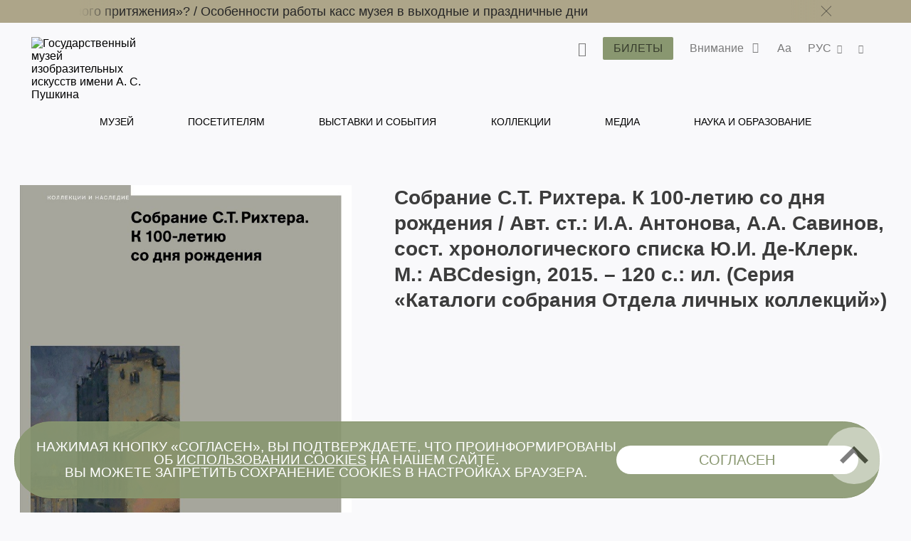

--- FILE ---
content_type: text/html; charset=utf-8
request_url: https://www.pushkinmuseum.art/data/publications/2015/sobranie_s.t._rihtera._k_100-letiyu_so_dnya_rozhdeniya/index.php?lang=ru
body_size: 14745
content:
<!DOCTYPE html>
<html lang="ru">

<head>
  <meta charset="utf-8">
  <meta http-equiv="X-UA-Compatible" content="IE=edge">
  <meta name="viewport" content="width=device-width, initial-scale=1">
  <title>Собрание С.Т. Рихтера. К 100-летию со дня рождения</title>

  <meta name="keywords"
    content="" />
  <meta name="description"
    content="" />
     
  <link rel='stylesheet' href='/css/libs.css'>
  <link rel='stylesheet' href='/css/style2024.css'>

  <link rel="apple-touch-icon" sizes="180x180" href="/apple-touch-icon.png">
  <link rel="icon" type="image/png" sizes="32x32" href="/favicon-32x32.png">
  <link rel="icon" type="image/png" sizes="16x16" href="/favicon-16x16.png">
  <link rel="manifest" href="/site.webmanifest">
  <link rel="mask-icon" href="/safari-pinned-tab.svg" color="#5bbad5">
  <meta name="msapplication-TileColor" content="#da532c">
  <meta name="theme-color" content="#ffffff">
</head>

<body class="bg-primary">
  
  <style>
     .main-navigation__inner li a:hover {
         color: #899770 !important;
     }
</style>
<header class="header header--inner">

<!-- Top.Mail.Ru counter -->
<script type="text/javascript">
var _tmr = window._tmr || (window._tmr = []);
_tmr.push({id: "3417201", type: "pageView", start: (new Date()).getTime()});
(function (d, w, id) {
  if (d.getElementById(id)) return;
  var ts = d.createElement("script"); ts.type = "text/javascript"; ts.async = true; ts.id = id;
  ts.src = "https://top-fwz1.mail.ru/js/code.js";
  var f = function () {var s = d.getElementsByTagName("script")[0]; s.parentNode.insertBefore(ts, s);};
  if (w.opera == "[object Opera]") { d.addEventListener("DOMContentLoaded", f, false); } else { f(); }
})(document, window, "tmr-code");
</script>
<noscript><div><img src="https://top-fwz1.mail.ru/counter?id=3417201;js=na" style="position:absolute;left:-9999px;" alt="Top.Mail.Ru" /></div></noscript>
<!-- /Top.Mail.Ru counter -->
     
     
             <div class="header__notifications" style="background-color: #ADA589;">
            <div class="wrapper section--limited">
                <div class="header__notifications__inner js-marquee-wrap">
                    <div class="color-black js-marquee">
                    	<a class="" href="/news/archive/2025/12/chagall/index.php?lang=ru" title="">Как попасть на выставку «Марк Шагал. Радость земного притяжения»?   /   </a><a class="" href="/news/archive/2025/11/kassi_olk/index.php?lang=ru" title="">Особенности работы касс музея в выходные и праздничные дни</a>                    </div>
                    <div class="header__notifications-close-wrap">
                        <span class="header__notifications-close close close--black js-notifs-close"></span>
                    </div>
                </div>
            </div>
        </div>
        <div class="wrapper  section--limited bg-primary">
        <div class="header__controls">
        
            <div class="logo logo--inner">
                <a class="" href="/index.php?lang=ru" title="Государственный музей изобразительных искусств имени А. С. Пушкина">
                    <picture>
                        <source media="(max-width: 1023px)" srcset="/images/svg/logoPM-text_sign.svg">
                        <img src="/images/svg/logoPM-text_sign.svg" alt="Государственный музей изобразительных искусств имени А. С. Пушкина">
                    </picture>
                </a>
            </div>
            
            <div class="main-controls">
            
                <div class="main-controls-section search-wrap js-call-control">
                    <button class="main-controls__button color-black js-call-search" title="Поиск">
                        <span class="icon icon-search"><span class="icon-text">поиск</span></span>
                    </button>
                    <div class="main-controls-section-block search-block bg-primary">
                        <form class="form-search" action="/php/search.php?lang=ru">
                            <input type="text" name="needle">
                            <button type="submit"><span class="icon icon-search"><span class="icon-text">найти</span></span></button>
                        </form>
                    </div>
                </div>
                
                <div class="main-controls-section">
                    <a href="/tickets/index.php?lang=ru" class="btn main-controls__button bg-violet-blue" style="color: #000;" title="">
                        <span class="button-text">Билеты</span>
                    </a>
                </div>
                
                                <div class="main-controls-section notifications-wrap js-call-control">
                    <button class="main-controls__button color-black" title="">
                        <span class="button-text">Внимание</span>
                        <span class="notifications-badge icon icon-status-ok"></span>
                    </button>
                    <div class="main-controls-section-block notifications-block bg-white">
                        <ul>
                            <li>
                   <a class="notifications-block__link" href="/news/archive/2025/12/chagall/index.php?lang=ru" title="Как попасть на выставку «Марк Шагал. Радость земного притяжения»?">
                       <span>Как попасть на выставку «Марк Шагал. Радость земного притяжения»?</span>
                   </a>
               </li>
               <li>
                   <a class="notifications-block__link" href="/news/archive/2025/11/kassi_olk/index.php?lang=ru" title="Особенности работы касс музея в выходные и праздничные дни">
                       <span>Особенности работы касс музея в выходные и праздничные дни</span>
                   </a>
               </li>
                                       </ul> 
                    </div>   
                </div>
                                
                <div class="main-controls-section settings-wrap js-call-control">
                    <button class="main-controls__button color-black" title="Настройки отображения сайта">
                        <span class="button-text">Aa</span>
                    </button>
                    <div class="main-controls-section-block settings-block bg-white">
                        <div class="settings-block__head color-black">Версии сайта</div>
                        <ul class="settings-block__primary">
                            <li><button class="active js-normal-version">Обычная версия</button></li>
                            <li><button class="js-contrast-version">Контрастная версия</button></li>
                        </ul>
                        <div class="settings-block__secondary">
                            <span>Крупный шрифт • контрастные цвета • скрыть картинки</span>
                        </div>
                    </div>
                </div>
                
                <div class="main-controls-section language-wrap js-call-control">
                    <button class="main-controls__button color-black" title="Выбор языка">
                        <span class="button-text">
                             РУС                        </span>
                        <span class="icon icon-arrow-down"></span>
                    </button>
                    <div class="main-controls-section-block language-block bg-white">
                        <ul class="color-warm-grey-two" id="ch_lang">
                                                    <li>
                                <a class="" href="?lang=ru" title="Русский">
                                    <span>РУС</span>
                                </a>
                            </li>
                                                    <li>
                                <a class="" href="?lang=en" title="Английский">
                                    <span>ENG</span>
                                </a>
                            </li>
                                                    <li>
                                <a class="" href="?lang=it" title="итальянский">
                                    <span>ITA</span>
                                </a>
                            </li>
                                                    <li>
                                <a class="" href="?lang=de" title="немецкий">
                                    <span>GER</span>
                                </a>
                            </li>
                                                    <li>
                                <a class="" href="?lang=fr" title="французский">
                                    <span>FRA</span>
                                </a>
                            </li>
                                                    <li>
                                <a class="" href="?lang=es" title="испанский">
                                    <span>ESP</span>
                                </a>
                            </li>
                                                    <li>
                                <a class="" href="?lang=zh" title="китайский">
                                    <span>中文</span>
                                </a>
                            </li>
                                                    <li>
                                <a class="" href="?lang=ja" title="японский">
                                    <span>日本</span>
                                </a>
                            </li>
                                                </ul>
                    </div>
                </div>
                 
                <div class="main-controls-section share-wrap js-call-control">
                     <button class="main-controls__button color-black" title="Поделиться в соц сетях">
                         <span class="icon icon-share"><span class="icon-text">поделиться</span></span>
                     </button>
                     <div class="main-controls-section-block share-block bg-white">
                          
                          <div class="settings-block__head color-black">Поделиться</div>
                          <ul class="color-warm-grey-two">
                                    <script src="//yastatic.net/es5-shims/0.0.2/es5-shims.min.js"></script>
     <script src="//yastatic.net/share2/share.js"></script>
<div class="ya-share2" data-services="vkontakte,telegram"></div>


                              </ul>
                          
                          <div class="settings-block__head settings-block__head--social color-black">Музей в соцсетях</div>
                          <ul class="social-buttons social-buttons--menu">
                               
                         <li>
          <a href="https://ok.ru/theartsmuseum" class="" title="" target="_blank">
          <span class="icon icon-ok">
               
                      
                 
          </span>
          <span class="icon-text">OK</span>
          </a>
     </li>
               <li>
          <a href="https://vk.com/club23141780" class="" title="" target="_blank">
          <span class="icon icon-vk">
               
                         <svg width="25" height="25" viewBox="0 0 25 25" fill="none" xmlns="http://www.w3.org/2000/svg">
                    <path d="M0 12C0 6.34315 0 3.51472 1.75736 1.75736C3.51472 0 6.34315 0 12 0L13 0C18.6569 0 21.4853 0 23.2426 1.75736C25 3.51472 25 6.34315 25 12V13C25 18.6569 25 21.4853 23.2426 23.2426C21.4853 25 18.6569 25 13 25H12C6.34315 25 3.51472 25 1.75736 23.2426C0 21.4853 0 18.6569 0 13L0 12Z" fill="black"/>
                    <path d="M13.3021 18.0105C7.60417 18.0105 4.3542 14.1042 4.21879 7.60425H7.07294C7.16669 12.3751 9.27082 14.3959 10.9375 14.8126V7.60425H13.6251V11.7188C15.2709 11.5417 16.9999 9.66675 17.5832 7.60425H20.2708C19.8229 10.1459 17.9479 12.0209 16.6145 12.7917C17.9479 13.4167 20.0834 15.0522 20.8959 18.0105H17.9375C17.302 16.0313 15.7188 14.5001 13.6251 14.2917L13.6251 18.0105H13.3021Z" fill="white"/>
               </svg>
                      
                 
          </span>
          <span class="icon-text">VKontakte</span>
          </a>
     </li>
               <li>
          <a href="https://www.tripadvisor.ru/Attraction_Review-g298484-d300242-Reviews-Pushkin_State_Museum_of_Fine_Arts-Moscow_Central_Russia.html" class="" title="" target="_blank">
          <span class="icon icon-ta">
               
                      
                 
          </span>
          <span class="icon-text">TripAdviser</span>
          </a>
     </li>
               <li>
          <a href="https://t.me/theartsmuseum" class="" title="" target="_blank">
          <span class="icon icon-tg">
               
                      
                 
          </span>
          <span class="icon-text">Telegram</span>
          </a>
     </li>
               <li>
          <a href="https://zen.yandex.ru/theartsmuseum" class="" title="" target="_blank">
          <span class="icon icon-zen">
               
                                   <svg width="48px" height="48px" viewBox="0 0 48 48" version="1.1" xmlns="http://www.w3.org/2000/svg" xmlns:xlink="http://www.w3.org/1999/xlink">
                    <g id="Page-1" stroke="none" stroke-width="1" fill="none" fill-rule="evenodd">
                         <g id="zen-icon">
                              <path d="M23.7354,0 C13.8428,0.000940338 6.98806,0.0338522 3.46947,3.46985 C0.0336545,6.98765 0.000735498,14.1643 0.000735498,23.7351 C10.628,23.4144 15.4878,23.1483 19.3638,19.3634 C23.1485,15.4874 23.4147,10.6277 23.7354,0 Z M3.46886,44.5305 C0.0330411,41.0127 0.00012207,33.8361 0.00012207,24.2653 C10.6274,24.586 15.4872,24.8521 19.3632,28.637 C23.1479,32.513 23.4141,37.3727 23.7348,47.9995 C13.8422,47.9995 6.98745,47.9675 3.46886,44.5305 Z M24.2653,47.9995 C24.586,37.3727 24.8522,32.513 28.637,28.637 C32.5129,24.8521 37.3727,24.586 48,24.2653 C47.999,33.8361 47.9661,41.0127 44.5303,44.5305 C41.0117,47.9675 34.158,47.9995 24.2653,47.9995 Z M24.2653,0 C24.586,10.6277 24.8522,15.4874 28.637,19.3634 C32.5129,23.1483 37.3727,23.4144 48,23.7351 C47.999,14.1643 47.9661,6.98765 44.5303,3.46985 C41.0117,0.0338522 34.158,0.000940338 24.2653,0 Z" id="Shape" fill="currentColor"></path>
                              <path d="M47.9999,24.2655 L47.9999,24.0003 L47.9999,23.736 C37.3726,23.4144 32.5128,23.1493 28.6368,19.3635 C24.8521,15.4883 24.5859,10.6287 24.2652,0.000976562 L23.9999,0.000976562 L23.7347,0.000976562 C23.414,10.6287 23.1478,15.4883 19.363,19.3635 C15.487,23.1493 10.6272,23.4144 0,23.736 L0,24.0003 L0,24.2655 C10.6272,24.587 15.487,24.8522 19.363,28.6371 C23.1478,32.5132 23.414,37.3728 23.7347,48.0005 L23.9999,48.0005 L24.2652,48.0005 C24.5859,37.3728 24.8521,32.5132 28.6368,28.6371 C32.5128,24.8522 37.3726,24.587 47.9999,24.2655 Z" id="Path"></path>
                         </g>
                    </g>
               </svg>
            
                 
          </span>
          <span class="icon-text">Яндекс Цзен</span>
          </a>
     </li>
               <li>
          <a href="https://rutube.ru/channel/25618709/" class="" title="" target="_blank">
          <span class="icon icon-rt">
               
                      
                         <svg width="48px" height="48px" viewBox="0 0 48 48" version="1.1" xmlns="http://www.w3.org/2000/svg" xmlns:xlink="http://www.w3.org/1999/xlink">
                    <g id="Page-1" stroke="none" stroke-width="1" fill="none" fill-rule="evenodd">
                         <g id="rutube-logo-color">
                              <circle id="Oval" fill="currentColor" cx="24" cy="24" r="24"></circle>
                              <path d="M22.1472,21.336 L22.1472,18.8364 L19.812,19.1628 L19.812,21.3348 L18.942,21.3348 L18.942,23.3676 L19.812,23.3676 L19.812,28.908 L22.1256,28.908 L22.1256,23.3676 L23.7984,23.3676 L23.7984,21.336 L22.1472,21.336 L22.1472,21.336 Z M9.5232,24.9324 C10.2509975,24.385971 10.6776918,23.527688 10.674,22.6176 L10.674,22.194 C10.6720487,21.3851449 10.340944,20.6119282 9.75690193,20.0523344 C9.17285986,19.4927406 8.38619952,19.1949824 7.578,19.2276 L2.688,19.164 L2.688,28.7688 L5.0028,28.7688 L5.0028,25.5084 L7.3704,25.5084 L8.946,28.8336 L11.6304,28.8336 L9.522,24.9336 L9.5232,24.9324 Z M8.316,22.4976 C8.31948668,22.8142931 8.18455165,23.1167291 7.94654454,23.3256772 C7.70853742,23.5346253 7.3911756,23.6292639 7.0776,23.5848 L5.0016,23.5848 L5.0016,21.2592 L7.0776,21.2592 C7.3982645,21.2414604 7.71218983,21.3559052 7.94620117,21.5758577 C8.18021251,21.7958102 8.31386328,22.1020523 8.316,22.4232 L8.316,22.4976 L8.316,22.4976 Z M35.49,21.2496 L34.2624,21.2496 L34.2624,18.804 L32.0016,19.0968 L32.0016,28.8768 L35.49,28.8768 C36.3044417,28.8912635 37.0906605,28.5784843 37.6725948,28.0085045 C38.2545291,27.4385246 38.5835578,26.6589665 38.586,25.8444 L38.586,24.3564 C38.586,22.6445744 37.2018129,21.2550094 35.49,21.2484 L35.49,21.2496 Z M36.3696,25.5936 C36.3984361,25.9187681 36.2794706,26.2396589 36.0456347,26.4674452 C35.8117989,26.6952316 35.4879008,26.8057473 35.1636,26.7684 L34.2732,26.7684 L34.2732,23.3244 L35.1636,23.3244 C35.4836354,23.288083 35.8032804,23.3956989 36.0361866,23.6181765 C36.2690929,23.8406541 36.3912285,24.1550376 36.3696,24.4764 L36.3696,25.5948 L36.3696,25.5936 Z M28.764,21.336 L28.764,25.68 C28.764,26.4084 28.5036,26.886 27.7752,26.886 C27.0588,26.886 26.7864,26.4084 26.7864,25.68 L26.7864,21.336 L24.4824,21.336 L24.4824,25.8768 C24.3771133,26.7097233 24.6597211,27.544916 25.2491451,28.1427671 C25.8385691,28.7406181 26.6696661,29.0350528 27.504,28.9416 L27.9384,28.9416 C28.7919207,29.0626064 29.6527596,28.776077 30.263503,28.1676917 C30.8742463,27.5593065 31.1641037,26.6995824 31.0464,25.8456 L31.0464,21.336 L28.764,21.336 Z M15.912,21.336 L15.912,25.68 C15.912,26.4084 15.6504,26.886 14.922,26.886 C14.2056,26.886 13.944,26.4084 13.944,25.68 L13.944,21.336 L11.6304,21.336 L11.6304,25.8768 C11.525185,26.7094915 11.807643,27.5444458 12.3967805,28.1422437 C12.985918,28.7400416 13.8166619,29.0346532 14.6508,28.9416 L15.096,28.9416 C15.9485001,29.062583 16.8082586,28.7755559 17.4171072,28.1667072 C18.0259559,27.5578586 18.312983,26.6981001 18.192,25.8456 L18.192,21.336 L15.912,21.336 L15.912,21.336 Z M44.3664,26.2896 C43.8984,26.802 43.2216,27.0696 42.5304,27.018 C41.802,26.964 41.3676,26.5944 41.3676,25.866 L41.3676,25.6164 L45.888,25.6164 L45.888,24.324 C45.8979497,23.4672185 45.5537466,22.6443375 44.9367287,22.0498104 C44.3197109,21.4552833 43.4846219,21.1418582 42.6288,21.1836 C41.7819378,21.1258625 40.9492715,21.4233221 40.3306805,22.0045746 C39.7120895,22.585827 39.3634311,23.3983864 39.3684,24.2472 L39.3684,25.812 C39.3614267,26.6671335 39.7071059,27.4873584 40.3240452,28.0795475 C40.9409845,28.6717365 41.7746681,28.9835611 42.6288,28.9416 C43.9178054,28.9582306 45.134039,28.3456358 45.888,27.3 L44.3664,26.2896 L44.3664,26.2896 Z M41.3676,23.8896 C41.3524492,23.5919269 41.4603088,23.3011105 41.6659003,23.0853075 C41.8714917,22.8695045 42.1567425,22.7476853 42.4548,22.7484 L42.5196,22.7484 C42.8378763,22.7155273 43.1544518,22.8246837 43.3848294,23.0467345 C43.6152071,23.2687852 43.7359388,23.5811296 43.7148,23.9004 L43.7148,23.9544 L41.3676,23.9544 L41.3676,23.8884 L41.3676,23.8896 Z" id="Shape" fill="#000000" fill-rule="nonzero"></path>
                         </g>
                    </g>
               </svg>
                 
          </span>
          <span class="icon-text">RuTube</span>
          </a>
     </li>
                                                                            </ul>
                    </div>
                </div>
                 
                
                <div class="main-menu-burger js-burger">
                    <span class="burger"></span>
                     
                    <span class="notifications-badge bg-violet-blue color-pale-grey">2</span>
                     
                </div>
                
            </div>  
                  
        </div><!--header_controls-->
         
     </div>
     
         
    <div class="header__menu">
    	<div class="wrapper bg-primary">
             <nav class="main-navigation greyish-brown" role="navigation">
                  <ul class="main-navigation__inner">
                                               	<li><a class="hover js-main-menu-hover "
                        								data-dropdown="dropdown-1"
                                                        href="/museum/index.php?lang=ru" title="Музей">
                                 	Музей                                 </a>
                       		</li>
                                               	<li><a class="hover js-main-menu-hover "
                        								data-dropdown="dropdown-2"
                                                        href="/visitors/index.php?lang=ru" title="Посетителям">
                                 	Посетителям                                 </a>
                       		</li>
                                               	<li><a class="hover js-main-menu-hover "
                                                        href="/events/index.php?lang=ru" title="Выставки и события">
                                 	Выставки и события                                 </a>
                       		</li>
                                               	<li><a class="hover js-main-menu-hover "
                        								data-dropdown="dropdown-3"
                                                        href="/exposition_collection/index.php?lang=ru" title="Коллекции">
                                 	Коллекции                                 </a>
                       		</li>
                                               	<li><a class="hover js-main-menu-hover "
                        								data-dropdown="dropdown-4"
                                                        href="/media/index.php?lang=ru" title="Медиа">
                                 	Медиа                                 </a>
                       		</li>
                                               	<li><a class="hover js-main-menu-hover "
                        								data-dropdown="dropdown-5"
                                                        href="/education/index.php?lang=ru" title="Наука и образование">
                                 	Наука и образование                                 </a>
                       		</li>
                                         </ul>
             </nav>
         </div> 
     </div>
      
      <div class="main-menu-under">
      <ul id="dropdown-1" class="dropdown js-dropdown"><li class="hover--inner"><a href="/museum/history/about_museum/index.php?lang=ru" title=""><span>История музея</span></a><ul class="dropdown--inner dropdown--first">
                     <li class="hover--inner"><a href="/museum/history/about_collection/index.php?lang=ru" title=""><span>История коллекций</span></a></li>
                <li class="hover--inner"><a href="https://pushkinmuseum.art/media/tsvetaev/index.php" title="" target="_blank"><span>Цветаевская коллекция</span></a></li>
                <li class="hover--inner"><a href="https://antonova.pushkinmuseum.art/" title="" target="_blank"><span>Сайт Ирины Антоновой</span></a></li>
                <li class="hover--inner"><a href="https://pushkinmuseum.art/site/exhibitions/exhibitions_year.php?lang=ru&year=%D0%B3%D0%BE%D0%B4%D1%8B" title="" target="_blank"><span>Архив выставок</span></a></li>
                
                     </ul>
                     </li>
                <li class="hover--inner"><a href="/museum/buildings/index.php?lang=ru" title=""><span>Здания</span></a><ul class="dropdown--inner dropdown--first">
                     <li class="hover--inner"><a href="/museum/buildings/main/index.php?lang=ru" title=""><span>Главное здание</span></a></li>
                <li class="hover--inner"><a href="/museum/buildings/gallery/index.php?lang=ru" title=""><span>Галерея искусства стран Европы <br>и Америки</span></a></li>
                <li class="hover--inner"><a href="/museum/buildings/richter/index.php?lang=ru" title=""><span>Мемориальная квартира Святослава Рихтера</span></a></li>
                <li class="hover--inner"><a href="/museum/buildings/museyon/index.php?lang=ru" title=""><span>Мусейон </span></a></li>
                <li class="hover--inner"><a href="/museum/buildings/cvetaev/index.php?lang=ru" title=""><span>Учебный музей (РГГУ)</span></a></li>
                <li class="hover--inner"><a href="/museum/buildings/tarusa/index.php?lang=ru" title=""><span>Мастерская Эдуарда Штейнберга</span></a></li>
                
                     </ul>
                     </li>
                <li class="hover--inner"><a href="/museum/quarter/index.php?lang=ru" title=""><span>Музейный квартал</span></a></li>
                <li class="hover--inner"><a href="/museum/structure/departments/index.php?lang=ru" title=""><span>Отделы</span></a></li>
                <li class="hover--inner"><a href="/museum/branches/index.php?lang=ru" title=""><span>Филиалы</span></a><ul class="dropdown--inner dropdown--first">
                     <li class="hover--inner"><a href="/museum/branches/n_novgorod/index.php?lang=ru" title=""><span>Нижний Новгород</span></a></li>
                <li class="hover--inner"><a href="/museum/branches/tomsk/index.php?lang=ru" title=""><span>Томск</span></a></li>
                
                     </ul>
                     </li>
                <li class="hover--inner"><a href="/museum/structure/adminisration/index.php?lang=ru" title=""><span>Руководство</span></a></li>
                <li class="hover--inner"><a href="/museum/support_us/index.php?lang=ru" title=""><span>Поддержи музей</span></a><ul class="dropdown--inner dropdown--first">
                     <li class="hover--inner"><a href="/museum/support_us/board/index.php?lang=ru" title=""><span>Попечительский совет</span></a></li>
                <li class="hover--inner"><a href="/museum/support_us/sponsors/index.php?lang=ru" title=""><span>Спонсоры и партнеры</span></a></li>
                <li class="hover--inner"><a href="/museum/support_us/maecenases/index.php?lang=ru" title=""><span>Меценаты и патроны</span></a></li>
                <li class="hover--inner"><a href="/museum/support_us/friends/index.php?lang=ru" title=""><span>Друзья Пушкинского</span></a></li>
                <li class="hover--inner"><a href="/museum/support_us/development_fund/index.php?lang=ru" title=""><span>Фонд Пушкинского</span></a></li>
                <li class="hover--inner"><a href="/museum/support_us/events/index.php?lang=ru" title=""><span>Мероприятия</span></a></li>
                <li class="hover--inner"><a href="/museum/support_us/donate_online_1/index.php?lang=ru" title=""><span>Online пожертвование</span></a></li>
                <li class="hover--inner"><a href="/museum/support_us/volunteers/index.php?lang=ru" title=""><span>Волонтёры Пушкинского</span></a></li>
                
                     </ul>
                     </li>
                <li class="hover--inner"><a href="/museum/documents/index.php?lang=ru" title=""><span>Документы</span></a></li>
                <li class="hover--inner"><a href="/museum/activity/index.php?lang=ru" title=""><span>Деятельность</span></a><ul class="dropdown--inner dropdown--first">
                     <li class="hover--inner"><a href="/museum/activity/scientific/index.php?lang=ru" title=""><span>Научная и просветительская</span></a></li>
                <li class="hover--inner"><a href="/museum/activity/publishing/index.php?lang=ru" title=""><span>Издательская</span></a></li>
                <li class="hover--inner"><a href="/museum/activity/exhibition/index.php?lang=ru" title=""><span>Выставочная</span></a></li>
                <li class="hover--inner"><a href="/museum/activity/archaeological/index.php?lang=ru" title=""><span>Археологическая</span></a></li>
                <li class="hover--inner"><a href="/museum/activity/musical/index.php?lang=ru" title=""><span>Музыкальная</span></a></li>
                <li class="hover--inner"><a href="/museum/activity/pushkinsky21/index.php?lang=ru" title=""><span>Пушкинский XXI</span></a></li>
                <li class="hover--inner"><a href="/museum/activity/it/index.php?lang=ru" title=""><span>ИТ-развитие и инновации</span></a></li>
                <li class="hover--inner"><a href="/museum/activity/inclusion/index.php?lang=ru" title=""><span>Социальная инклюзия</span></a></li>
                
                     </ul>
                     </li>
                <li class="hover--inner"><a href="/museum/info/index.php?lang=ru" title=""><span>Общая информация</span></a><ul class="dropdown--inner dropdown--first">
                     <li class="hover--inner"><a href="/museum/info/press/index.php?lang=ru" title=""><span>Пресс-центр  </span></a></li>
                <li class="hover--inner"><a href="/about_website/index.php?lang=ru" title=""><span>О проекте</span></a></li>
                
                     </ul>
                     </li>
                <li class="hover--inner"><a href="/museum/info/contacts/index.php?lang=ru" title=""><span>Контакты </span></a></li>
                <li class="hover--inner"><a href="/museum/info/vacancy/index.php?lang=ru" title=""><span>Вакансии</span></a></li>
                <li class="hover--inner"><a href="/usage_policy/index.php?lang=ru" title=""><span>Использование материалов<br>и изображений сайта</span></a></li>
                </ul>
                 <ul id="dropdown-2" class="dropdown js-dropdown"><li class="hover--inner"><a href="/visitors/index.php?lang=ru" title=""><span>Cпланировать визит</span></a></li>
                <li class="hover--inner"><a href="/visitors/tickets/index.php?lang=ru" title=""><span>Билеты и льготы</span></a></li>
                <li class="hover--inner"><a href="/visitors/opening_hours/index.php?lang=ru" title=""><span>Режим работы и адреса зданий музея</span></a></li>
                <li class="hover--inner"><a href="/visitors/index.php?lang=ru#programms" title=""><span>Экскурсии, события, программы</span></a></li>
                <li class="hover--inner"><a href="/visitors/excursions/simple_rules/index.php?lang=ru" title=""><span>Правила посещения и рекомендации</span></a></li>
                <li class="hover--inner"><a href="/museum4all/index.php?lang=ru" title=""><span>Посетителям с инвалидностью</span></a></li>
                <li class="hover--inner"><a href="/media/shopping/index.php?lang=ru" title=""><span>Магазин</span></a></li>
                </ul>
                 <ul id="dropdown-3" class="dropdown js-dropdown"><li class="hover--inner"><a href="https://collection.pushkinmuseum.art/entity/OBJECT?uniq=true" title="" target="_blank"><span>Шедевры</span></a></li>
                <li class="hover--inner"><a href="https://collection.pushkinmuseum.art/cross-search?query=%D0%B6%D0%B8%D0%B2%D0%BE%D0%BF%D0%B8%D1%81%D1%8C" title="" target="_blank"><span>Живопись</span></a></li>
                <li class="hover--inner"><a href="https://collection.pushkinmuseum.art/cross-search?query=%D0%B3%D1%80%D0%B0%D1%84%D0%B8%D0%BA%D0%B0" title="" target="_blank"><span>Графика</span></a></li>
                <li class="hover--inner"><a href="https://collection.pushkinmuseum.art/entity/OBJECT?fund=35" title="" target="_blank"><span>Скульптура</span></a></li>
                <li class="hover--inner"><a href="https://collection.pushkinmuseum.art/cross-search?query=%D0%B4%D0%B5%D0%BA%D0%BE%D1%80%D0%B0%D1%82%D0%B8%D0%B2%D0%BD%D0%BE%20%D0%BF%D1%80%D0%B8%D0%BA%D0%BB%D0%B0%D0%B4%D0%BD%D0%BE%D0%B5%20%D0%B8%D1%81%D0%BA%D1%83%D1%81%D1%81%D1%82%D0%B2%D0%BE" title="" target="_blank"><span>Прикладное искусство</span></a></li>
                <li class="hover--inner"><a href="https://collection.pushkinmuseum.art/entity/OBJECT?otdel=17" title="" target="_blank"><span>Древний Восток</span></a></li>
                <li class="hover--inner"><a href="https://collection.pushkinmuseum.art/entity/OBJECT?otdel=9" title="" target="_blank"><span>Искусство и археология Античного мира</span></a></li>
                <li class="hover--inner"><a href="https://collection.pushkinmuseum.art/cross-search?query=%D0%BD%D1%83%D0%BC%D0%B8%D0%B7%D0%BC%D0%B0%D1%82%D0%B8%D0%BA%D0%B0" title="" target="_blank"><span>Нумизматика</span></a></li>
                <li class="hover--inner"><a href="https://collection.pushkinmuseum.art/entity/FOND/414?index=23" title="" target="_blank"><span>Художественная фотография</span></a></li>
                <li class="hover--inner"><a href="https://collection.pushkinmuseum.art/entity/OBJECT?fund=38" title="" target="_blank"><span>Коллекция слепков</span></a></li>
                <li class="hover--inner"><a href="/exposition_collection/collections/webpublications/index.php?lang=ru" title=""><span>Коллекция и электронные публикации отдела визуальной информации</span></a></li>
                <li class="hover--inner"><a href="/exposition_collection/collections/phototech/index.php?lang=ru" title=""><span>Онлайн-словарь фотографических техник</span></a></li>
                </ul>
                 <ul id="dropdown-4" class="dropdown js-dropdown"><li class="hover--inner"><a href="/media/virtual/index.php?lang=ru" title=""><span>Виртуальный Пушкинский</span></a></li>
                <li class="hover--inner"><a href="/media/e-coll/index.php?lang=ru" title=""><span>Электронные коллекции</span></a></li>
                <li class="hover--inner"><a href="/media/museum_for_all/index.php?lang=ru" title=""><span>Пушкинский для всех</span></a></li>
                <li class="hover--inner"><a href="/media/special/index.php?lang=ru" title=""><span>Специальные проекты</span></a></li>
                <li class="hover--inner"><a href="/media/worldwide/index.php?lang=ru" title=""><span>Музей на других ресурсах Интернета</span></a></li>
                <li class="hover--inner"><a href="/media/video/index.php?lang=ru" title=""><span>Видеоканал</span></a></li>
                <li class="hover--inner"><a href="/media/podcasts/index.php?lang=ru" title=""><span>Подкасты</span></a></li>
                <li class="hover--inner"><a href="/media/guides/index.php?lang=ru" title=""><span>Аудио- и медиагиды</span></a></li>
                <li class="hover--inner"><a href="/media/quiz/index.php?lang=ru" title=""><span>Тесты и игры</span></a></li>
                <li class="hover--inner"><a href="/media/3d/index.php?lang=ru" title=""><span>3D-реконструкции и моделирование</span></a></li>
                <li class="hover--inner"><a href="/media/navigator4d/index.php?lang=ru" title=""><span>Виртуальные выставки в формате Navigator4D</span></a></li>
                <li class="hover--inner"><a href="/media/smart_museum/index.php?lang=ru" title=""><span>Smart Museum 3D</span></a></li>
                <li class="hover--inner"><a href="/media/pushkin21/index.php?lang=ru" title=""><span>Пушкинский XXI</span></a></li>
                <li class="hover--inner"><a href="/exposition_collection/collections/contexts/index.php?lang=ru" title=""><span>Контексты. Фотографы о себе и фотографии</span></a></li>
                </ul>
                 <ul id="dropdown-5" class="dropdown js-dropdown"><li class="hover--inner"><a href="/education/scientific_work/index.php?lang=ru" title=""><span>Научная работа</span></a></li>
                <li class="hover--inner"><a href="/education/edu_program/index.php?lang=ru" title=""><span>Научные мероприятия </span></a></li>
                <li class="hover--inner"><a href="/visitors2021/v2021/lections/index.php?lang=ru#lections" title=""><span>Лекционный сезон 2025–2026</span></a></li>
                <li class="hover--inner"><a href="https://youth.pushkinmuseum.art/" title="" target="_blank"><span>Пушкинский.Ю</span></a></li>
                <li class="hover--inner"><a href="/education/museyon/index.php?lang=ru" title=""><span>Детский центр «Мусейон»</span></a></li>
                <li class="hover--inner"><a href="/education/pushkin_academy/index.php?lang=ru" title=""><span>Академия Пушкинского</span></a></li>
                <li class="hover--inner"><a href="/education/publishing/index.php?lang=ru" title=""><span>Издания</span></a></li>
                <li class="hover--inner"><a href="/education/library/index.php?lang=ru" title=""><span>Научная библиотека</span></a></li>
                <li class="hover--inner"><a href="https://conservation.pushkinmuseum.art/" title="" target="_blank"><span>Реставрация</span></a></li>
                <li class="hover--inner"><a href="/education/archeology/index.php?lang=ru" title=""><span>Археология</span></a></li>
                <li class="hover--inner"><a href="/education/mediateka/index.php?lang=ru" title=""><span>Медиатека</span></a></li>
                <li class="hover--inner"><a href="/education/high_schools/index.php?lang=ru" title=""><span>Сотрудничество с вузами</span></a></li>
                </ul>
                          
      </div> 
      
         <div class="menu-mobile bg-primary">
                     
                	<div class="menu-mobile__inner">
                         
                        <div class="logo">
                             <a class="" href="index.php?lang=ru" title="Государственный музей изобразительных искусств имени А. С. Пушкина">
                                 <img class="logo--mobile" width="162" height="122" src="/images/svg/logoPM-text_sign.svg" alt="Государственный музей изобразительных искусств имени А. С. Пушкина">
                             </a>
                    	</div>
                        
                        <ul class="menu-mobile__list color-greyish-brown-two">
                             <li>
                                 <a class="notifs-show js-call-notifs" href="" title="Внимание">
                                     Внимание 
                                     <span class="color-violet-blue"></span>
                                 </a>
                                 <div class="mobile-notifs">
                                     <ul class="mobile-notifs-list">
                                     <li>
                   <a class="notifications-block__link" href="/news/archive/2025/12/chagall/index.php?lang=ru" title="Как попасть на выставку «Марк Шагал. Радость земного притяжения»?">
                       <span>Как попасть на выставку «Марк Шагал. Радость земного притяжения»?</span>
                   </a>
               </li>
               <li>
                   <a class="notifications-block__link" href="/news/archive/2025/11/kassi_olk/index.php?lang=ru" title="Особенности работы касс музея в выходные и праздничные дни">
                       <span>Особенности работы касс музея в выходные и праздничные дни</span>
                   </a>
               </li>
                                                    </ul>
                                 </div>
                             </li>
                             
                             <li>
                                  <a href="/tickets/index.php?lang=ru" title="">
                                       <span class="button-text"></span>
                                  </a>
                             </li>

                                                              <li>
                                      <a href="/museum/index.php?lang=ru" class="stop-event" title="Музей">Музей</a>
                                                                            <ul class="hidden-submenu">
                                                                                      <li><a href="/museum/history/about_museum/index.php?lang=ru">История музея</a></li>
                                                                                      <li><a href="/museum/buildings/index.php?lang=ru">Здания</a></li>
                                                                                      <li><a href="/museum/quarter/index.php?lang=ru">Музейный квартал</a></li>
                                                                                      <li><a href="/museum/structure/departments/index.php?lang=ru">Отделы</a></li>
                                                                                      <li><a href="/museum/branches/index.php?lang=ru">Филиалы</a></li>
                                                                                      <li><a href="/museum/structure/adminisration/index.php?lang=ru">Руководство</a></li>
                                                                                      <li><a href="/museum/support_us/index.php?lang=ru">Поддержи музей</a></li>
                                                                                      <li><a href="/museum/documents/index.php?lang=ru">Документы</a></li>
                                                                                      <li><a href="/museum/activity/index.php?lang=ru">Деятельность</a></li>
                                                                                      <li><a href="/museum/info/index.php?lang=ru">Общая информация</a></li>
                                                                                      <li><a href="/museum/info/contacts/index.php?lang=ru">Контакты </a></li>
                                                                                      <li><a href="/museum/info/vacancy/index.php?lang=ru">Вакансии</a></li>
                                                                                      <li><a href="/usage_policy/index.php?lang=ru">Использование материалов<br>и изображений сайта</a></li>
                                                                                 </ul>
                                                                   	</li>
                                                              <li>
                                      <a href="/visitors/index.php?lang=ru" class="stop-event" title="Посетителям">Посетителям</a>
                                                                            <ul class="hidden-submenu">
                                                                                      <li><a href="/visitors/index.php?lang=ru">Cпланировать визит</a></li>
                                                                                      <li><a href="/visitors/tickets/index.php?lang=ru">Билеты и льготы</a></li>
                                                                                      <li><a href="/visitors/opening_hours/index.php?lang=ru">Режим работы и адреса зданий музея</a></li>
                                                                                      <li><a href="/visitors/index.php?lang=ru#programms">Экскурсии, события, программы</a></li>
                                                                                      <li><a href="/visitors/excursions/simple_rules/index.php?lang=ru">Правила посещения и рекомендации</a></li>
                                                                                      <li><a href="/museum4all/index.php?lang=ru">Посетителям с инвалидностью</a></li>
                                                                                      <li><a href="/media/shopping/index.php?lang=ru">Магазин</a></li>
                                                                                 </ul>
                                                                   	</li>
                                                              <li>
                                      <a href="/events/index.php?lang=ru"  title="Выставки и события">Выставки и события</a>
                                                                   	</li>
                                                              <li>
                                      <a href="/exposition_collection/index.php?lang=ru" class="stop-event" title="Коллекции">Коллекции</a>
                                                                            <ul class="hidden-submenu">
                                                                                      <li><a href="https://collection.pushkinmuseum.art/entity/OBJECT?uniq=true" target="_blank">Шедевры</a></li>
                                                                                      <li><a href="https://collection.pushkinmuseum.art/cross-search?query=%D0%B6%D0%B8%D0%B2%D0%BE%D0%BF%D0%B8%D1%81%D1%8C" target="_blank">Живопись</a></li>
                                                                                      <li><a href="https://collection.pushkinmuseum.art/cross-search?query=%D0%B3%D1%80%D0%B0%D1%84%D0%B8%D0%BA%D0%B0" target="_blank">Графика</a></li>
                                                                                      <li><a href="https://collection.pushkinmuseum.art/entity/OBJECT?fund=35" target="_blank">Скульптура</a></li>
                                                                                      <li><a href="https://collection.pushkinmuseum.art/cross-search?query=%D0%B4%D0%B5%D0%BA%D0%BE%D1%80%D0%B0%D1%82%D0%B8%D0%B2%D0%BD%D0%BE%20%D0%BF%D1%80%D0%B8%D0%BA%D0%BB%D0%B0%D0%B4%D0%BD%D0%BE%D0%B5%20%D0%B8%D1%81%D0%BA%D1%83%D1%81%D1%81%D1%82%D0%B2%D0%BE" target="_blank">Прикладное искусство</a></li>
                                                                                      <li><a href="https://collection.pushkinmuseum.art/entity/OBJECT?otdel=17" target="_blank">Древний Восток</a></li>
                                                                                      <li><a href="https://collection.pushkinmuseum.art/entity/OBJECT?otdel=9" target="_blank">Искусство и археология Античного мира</a></li>
                                                                                      <li><a href="https://collection.pushkinmuseum.art/cross-search?query=%D0%BD%D1%83%D0%BC%D0%B8%D0%B7%D0%BC%D0%B0%D1%82%D0%B8%D0%BA%D0%B0" target="_blank">Нумизматика</a></li>
                                                                                      <li><a href="https://collection.pushkinmuseum.art/entity/FOND/414?index=23" target="_blank">Художественная фотография</a></li>
                                                                                      <li><a href="https://collection.pushkinmuseum.art/entity/OBJECT?fund=38" target="_blank">Коллекция слепков</a></li>
                                                                                      <li><a href="/exposition_collection/collections/webpublications/index.php?lang=ru">Коллекция и электронные публикации отдела визуальной информации</a></li>
                                                                                      <li><a href="/exposition_collection/collections/phototech/index.php?lang=ru">Онлайн-словарь фотографических техник</a></li>
                                                                                 </ul>
                                                                   	</li>
                                                              <li>
                                      <a href="/media/index.php?lang=ru" class="stop-event" title="Медиа">Медиа</a>
                                                                            <ul class="hidden-submenu">
                                                                                      <li><a href="/media/virtual/index.php?lang=ru">Виртуальный Пушкинский</a></li>
                                                                                      <li><a href="/media/e-coll/index.php?lang=ru">Электронные коллекции</a></li>
                                                                                      <li><a href="/media/museum_for_all/index.php?lang=ru">Пушкинский для всех</a></li>
                                                                                      <li><a href="/media/special/index.php?lang=ru">Специальные проекты</a></li>
                                                                                      <li><a href="/media/worldwide/index.php?lang=ru">Музей на других ресурсах Интернета</a></li>
                                                                                      <li><a href="/media/video/index.php?lang=ru">Видеоканал</a></li>
                                                                                      <li><a href="/media/podcasts/index.php?lang=ru">Подкасты</a></li>
                                                                                      <li><a href="/media/guides/index.php?lang=ru">Аудио- и медиагиды</a></li>
                                                                                      <li><a href="/media/quiz/index.php?lang=ru">Тесты и игры</a></li>
                                                                                      <li><a href="/media/3d/index.php?lang=ru">3D-реконструкции и моделирование</a></li>
                                                                                      <li><a href="/media/navigator4d/index.php?lang=ru">Виртуальные выставки в формате Navigator4D</a></li>
                                                                                      <li><a href="/media/smart_museum/index.php?lang=ru">Smart Museum 3D</a></li>
                                                                                      <li><a href="/media/pushkin21/index.php?lang=ru">Пушкинский XXI</a></li>
                                                                                      <li><a href="/exposition_collection/collections/contexts/index.php?lang=ru">Контексты. Фотографы о себе и фотографии</a></li>
                                                                                 </ul>
                                                                   	</li>
                                                              <li>
                                      <a href="/education/index.php?lang=ru" class="stop-event" title="Наука и образование">Наука и образование</a>
                                                                            <ul class="hidden-submenu">
                                                                                      <li><a href="/education/scientific_work/index.php?lang=ru">Научная работа</a></li>
                                                                                      <li><a href="/education/edu_program/index.php?lang=ru">Научные мероприятия </a></li>
                                                                                      <li><a href="/visitors2021/v2021/lections/index.php?lang=ru#lections">Лекционный сезон 2025–2026</a></li>
                                                                                      <li><a href="https://youth.pushkinmuseum.art/" target="_blank">Пушкинский.Ю</a></li>
                                                                                      <li><a href="/education/museyon/index.php?lang=ru">Детский центр «Мусейон»</a></li>
                                                                                      <li><a href="/education/pushkin_academy/index.php?lang=ru">Академия Пушкинского</a></li>
                                                                                      <li><a href="/education/publishing/index.php?lang=ru">Издания</a></li>
                                                                                      <li><a href="/education/library/index.php?lang=ru">Научная библиотека</a></li>
                                                                                      <li><a href="https://conservation.pushkinmuseum.art/" target="_blank">Реставрация</a></li>
                                                                                      <li><a href="/education/archeology/index.php?lang=ru">Археология</a></li>
                                                                                      <li><a href="/education/mediateka/index.php?lang=ru">Медиатека</a></li>
                                                                                      <li><a href="/education/high_schools/index.php?lang=ru">Сотрудничество с вузами</a></li>
                                                                                 </ul>
                                                                   	</li>
                                                 	</ul>
                         
                        <div class="menu-mobile__panels">
                             <div class="menu-mobile__panels__inner">
                                  
                                 <div class="menu-mobile__panels__block mobile-search">
                                     <form class="form-search" action="/php/search.php?lang=ru">
                                         <input class="form--mobile-search" type="text" name="needle" placeholder="введите запрос">
                                         <span class="close close--black js-clear-search"></span>
                                     </form>
                                 </div>
                                  
                                 <div class="menu-mobile__panels__block mobile-settings">
                                     <ul class="mobile-settings__primary color-greyish-brown-two">
                                         <li><button class="active js-normal-version">Обычная версия</button></li>
                                         <li><button class="js-contrast-version">Контрастная версия</button></li>
                                     </ul>
                                     <div class="mobile-settings__secondary color-greyish-brown-two">
                                         <span>Крупный шрифт • контрастные цвета • скрыть картинки</span>
                                     </div>
                                 </div>
                                  
                                 <div class="menu-mobile__panels__block mobile-language">
                                    <ul class="color-greyish-brown-two" id="ch_lang">
                                                                              <li>
                                            <a class="" href="?lang=ru" title="Русский">
                                                 <span>РУС</span>
                                            </a>
                                       </li>
                                                                              <li>
                                            <a class="" href="?lang=en" title="Английский">
                                                 <span>ENG</span>
                                            </a>
                                       </li>
                                                                         	</ul>
                                 </div>
                                  
                                 <div class="menu-mobile__panels__block mobile-share">
                                      
                                     <ul class="color-greyish-brown-two">
                                          <script src="//yastatic.net/es5-shims/0.0.2/es5-shims.min.js"></script>
     <script src="//yastatic.net/share2/share.js"></script>
<div class="ya-share2" data-services="vkontakte,telegram"></div>


                                         </ul>
                                     
                                     <ul class="social-buttons social-buttons--menu social-buttons--mobile-menu">
                     				 
                         <li>
          <a href="https://ok.ru/theartsmuseum" class="" title="" target="_blank">
          <span class="icon icon-ok">
               
                      
                 
          </span>
          <span class="icon-text">OK</span>
          </a>
     </li>
               <li>
          <a href="https://vk.com/club23141780" class="" title="" target="_blank">
          <span class="icon icon-vk">
               
                         <svg width="25" height="25" viewBox="0 0 25 25" fill="none" xmlns="http://www.w3.org/2000/svg">
                    <path d="M0 12C0 6.34315 0 3.51472 1.75736 1.75736C3.51472 0 6.34315 0 12 0L13 0C18.6569 0 21.4853 0 23.2426 1.75736C25 3.51472 25 6.34315 25 12V13C25 18.6569 25 21.4853 23.2426 23.2426C21.4853 25 18.6569 25 13 25H12C6.34315 25 3.51472 25 1.75736 23.2426C0 21.4853 0 18.6569 0 13L0 12Z" fill="black"/>
                    <path d="M13.3021 18.0105C7.60417 18.0105 4.3542 14.1042 4.21879 7.60425H7.07294C7.16669 12.3751 9.27082 14.3959 10.9375 14.8126V7.60425H13.6251V11.7188C15.2709 11.5417 16.9999 9.66675 17.5832 7.60425H20.2708C19.8229 10.1459 17.9479 12.0209 16.6145 12.7917C17.9479 13.4167 20.0834 15.0522 20.8959 18.0105H17.9375C17.302 16.0313 15.7188 14.5001 13.6251 14.2917L13.6251 18.0105H13.3021Z" fill="white"/>
               </svg>
                      
                 
          </span>
          <span class="icon-text">VKontakte</span>
          </a>
     </li>
               <li>
          <a href="https://www.tripadvisor.ru/Attraction_Review-g298484-d300242-Reviews-Pushkin_State_Museum_of_Fine_Arts-Moscow_Central_Russia.html" class="" title="" target="_blank">
          <span class="icon icon-ta">
               
                      
                 
          </span>
          <span class="icon-text">TripAdviser</span>
          </a>
     </li>
               <li>
          <a href="https://t.me/theartsmuseum" class="" title="" target="_blank">
          <span class="icon icon-tg">
               
                      
                 
          </span>
          <span class="icon-text">Telegram</span>
          </a>
     </li>
               <li>
          <a href="https://zen.yandex.ru/theartsmuseum" class="" title="" target="_blank">
          <span class="icon icon-zen">
               
                                   <svg width="48px" height="48px" viewBox="0 0 48 48" version="1.1" xmlns="http://www.w3.org/2000/svg" xmlns:xlink="http://www.w3.org/1999/xlink">
                    <g id="Page-1" stroke="none" stroke-width="1" fill="none" fill-rule="evenodd">
                         <g id="zen-icon">
                              <path d="M23.7354,0 C13.8428,0.000940338 6.98806,0.0338522 3.46947,3.46985 C0.0336545,6.98765 0.000735498,14.1643 0.000735498,23.7351 C10.628,23.4144 15.4878,23.1483 19.3638,19.3634 C23.1485,15.4874 23.4147,10.6277 23.7354,0 Z M3.46886,44.5305 C0.0330411,41.0127 0.00012207,33.8361 0.00012207,24.2653 C10.6274,24.586 15.4872,24.8521 19.3632,28.637 C23.1479,32.513 23.4141,37.3727 23.7348,47.9995 C13.8422,47.9995 6.98745,47.9675 3.46886,44.5305 Z M24.2653,47.9995 C24.586,37.3727 24.8522,32.513 28.637,28.637 C32.5129,24.8521 37.3727,24.586 48,24.2653 C47.999,33.8361 47.9661,41.0127 44.5303,44.5305 C41.0117,47.9675 34.158,47.9995 24.2653,47.9995 Z M24.2653,0 C24.586,10.6277 24.8522,15.4874 28.637,19.3634 C32.5129,23.1483 37.3727,23.4144 48,23.7351 C47.999,14.1643 47.9661,6.98765 44.5303,3.46985 C41.0117,0.0338522 34.158,0.000940338 24.2653,0 Z" id="Shape" fill="currentColor"></path>
                              <path d="M47.9999,24.2655 L47.9999,24.0003 L47.9999,23.736 C37.3726,23.4144 32.5128,23.1493 28.6368,19.3635 C24.8521,15.4883 24.5859,10.6287 24.2652,0.000976562 L23.9999,0.000976562 L23.7347,0.000976562 C23.414,10.6287 23.1478,15.4883 19.363,19.3635 C15.487,23.1493 10.6272,23.4144 0,23.736 L0,24.0003 L0,24.2655 C10.6272,24.587 15.487,24.8522 19.363,28.6371 C23.1478,32.5132 23.414,37.3728 23.7347,48.0005 L23.9999,48.0005 L24.2652,48.0005 C24.5859,37.3728 24.8521,32.5132 28.6368,28.6371 C32.5128,24.8522 37.3726,24.587 47.9999,24.2655 Z" id="Path"></path>
                         </g>
                    </g>
               </svg>
            
                 
          </span>
          <span class="icon-text">Яндекс Цзен</span>
          </a>
     </li>
               <li>
          <a href="https://rutube.ru/channel/25618709/" class="" title="" target="_blank">
          <span class="icon icon-rt">
               
                      
                         <svg width="48px" height="48px" viewBox="0 0 48 48" version="1.1" xmlns="http://www.w3.org/2000/svg" xmlns:xlink="http://www.w3.org/1999/xlink">
                    <g id="Page-1" stroke="none" stroke-width="1" fill="none" fill-rule="evenodd">
                         <g id="rutube-logo-color">
                              <circle id="Oval" fill="currentColor" cx="24" cy="24" r="24"></circle>
                              <path d="M22.1472,21.336 L22.1472,18.8364 L19.812,19.1628 L19.812,21.3348 L18.942,21.3348 L18.942,23.3676 L19.812,23.3676 L19.812,28.908 L22.1256,28.908 L22.1256,23.3676 L23.7984,23.3676 L23.7984,21.336 L22.1472,21.336 L22.1472,21.336 Z M9.5232,24.9324 C10.2509975,24.385971 10.6776918,23.527688 10.674,22.6176 L10.674,22.194 C10.6720487,21.3851449 10.340944,20.6119282 9.75690193,20.0523344 C9.17285986,19.4927406 8.38619952,19.1949824 7.578,19.2276 L2.688,19.164 L2.688,28.7688 L5.0028,28.7688 L5.0028,25.5084 L7.3704,25.5084 L8.946,28.8336 L11.6304,28.8336 L9.522,24.9336 L9.5232,24.9324 Z M8.316,22.4976 C8.31948668,22.8142931 8.18455165,23.1167291 7.94654454,23.3256772 C7.70853742,23.5346253 7.3911756,23.6292639 7.0776,23.5848 L5.0016,23.5848 L5.0016,21.2592 L7.0776,21.2592 C7.3982645,21.2414604 7.71218983,21.3559052 7.94620117,21.5758577 C8.18021251,21.7958102 8.31386328,22.1020523 8.316,22.4232 L8.316,22.4976 L8.316,22.4976 Z M35.49,21.2496 L34.2624,21.2496 L34.2624,18.804 L32.0016,19.0968 L32.0016,28.8768 L35.49,28.8768 C36.3044417,28.8912635 37.0906605,28.5784843 37.6725948,28.0085045 C38.2545291,27.4385246 38.5835578,26.6589665 38.586,25.8444 L38.586,24.3564 C38.586,22.6445744 37.2018129,21.2550094 35.49,21.2484 L35.49,21.2496 Z M36.3696,25.5936 C36.3984361,25.9187681 36.2794706,26.2396589 36.0456347,26.4674452 C35.8117989,26.6952316 35.4879008,26.8057473 35.1636,26.7684 L34.2732,26.7684 L34.2732,23.3244 L35.1636,23.3244 C35.4836354,23.288083 35.8032804,23.3956989 36.0361866,23.6181765 C36.2690929,23.8406541 36.3912285,24.1550376 36.3696,24.4764 L36.3696,25.5948 L36.3696,25.5936 Z M28.764,21.336 L28.764,25.68 C28.764,26.4084 28.5036,26.886 27.7752,26.886 C27.0588,26.886 26.7864,26.4084 26.7864,25.68 L26.7864,21.336 L24.4824,21.336 L24.4824,25.8768 C24.3771133,26.7097233 24.6597211,27.544916 25.2491451,28.1427671 C25.8385691,28.7406181 26.6696661,29.0350528 27.504,28.9416 L27.9384,28.9416 C28.7919207,29.0626064 29.6527596,28.776077 30.263503,28.1676917 C30.8742463,27.5593065 31.1641037,26.6995824 31.0464,25.8456 L31.0464,21.336 L28.764,21.336 Z M15.912,21.336 L15.912,25.68 C15.912,26.4084 15.6504,26.886 14.922,26.886 C14.2056,26.886 13.944,26.4084 13.944,25.68 L13.944,21.336 L11.6304,21.336 L11.6304,25.8768 C11.525185,26.7094915 11.807643,27.5444458 12.3967805,28.1422437 C12.985918,28.7400416 13.8166619,29.0346532 14.6508,28.9416 L15.096,28.9416 C15.9485001,29.062583 16.8082586,28.7755559 17.4171072,28.1667072 C18.0259559,27.5578586 18.312983,26.6981001 18.192,25.8456 L18.192,21.336 L15.912,21.336 L15.912,21.336 Z M44.3664,26.2896 C43.8984,26.802 43.2216,27.0696 42.5304,27.018 C41.802,26.964 41.3676,26.5944 41.3676,25.866 L41.3676,25.6164 L45.888,25.6164 L45.888,24.324 C45.8979497,23.4672185 45.5537466,22.6443375 44.9367287,22.0498104 C44.3197109,21.4552833 43.4846219,21.1418582 42.6288,21.1836 C41.7819378,21.1258625 40.9492715,21.4233221 40.3306805,22.0045746 C39.7120895,22.585827 39.3634311,23.3983864 39.3684,24.2472 L39.3684,25.812 C39.3614267,26.6671335 39.7071059,27.4873584 40.3240452,28.0795475 C40.9409845,28.6717365 41.7746681,28.9835611 42.6288,28.9416 C43.9178054,28.9582306 45.134039,28.3456358 45.888,27.3 L44.3664,26.2896 L44.3664,26.2896 Z M41.3676,23.8896 C41.3524492,23.5919269 41.4603088,23.3011105 41.6659003,23.0853075 C41.8714917,22.8695045 42.1567425,22.7476853 42.4548,22.7484 L42.5196,22.7484 C42.8378763,22.7155273 43.1544518,22.8246837 43.3848294,23.0467345 C43.6152071,23.2687852 43.7359388,23.5811296 43.7148,23.9004 L43.7148,23.9544 L41.3676,23.9544 L41.3676,23.8884 L41.3676,23.8896 Z" id="Shape" fill="#000000" fill-rule="nonzero"></path>
                         </g>
                    </g>
               </svg>
                 
          </span>
          <span class="icon-text">RuTube</span>
          </a>
     </li>
                                                                                       </ul>
                                      
                                 </div>
                             
                             </div>
                        </div>
                        <div class="menu-mobile__copyright color-greyish-brown-two">© Государственный музей изобразительных искусств им. А.С. Пушкина</div>
                                  
                        <div class="main-controls main-controls--mobile">
                             <div class="main-controls-section search-wrap">
                                  <button class="main-controls__button color-black js-mobile-menu" data-name="mobile-search" title="Поиск">
                                       <span class="icon icon-search"><span>поиск</span></span>
                                  </button>
                             </div>
                             <div class="main-controls-section settings-wrap">
                                  <button class="main-controls__button color-black js-mobile-menu" data-name="mobile-settings" title="Настройки отображения сайта">
                                       <span class="button-text">Aa</span>
                                  </button>
                             </div>
                             <div class="main-controls-section language-wrap">
                                  <button class="main-controls__button color-black js-mobile-menu" data-name="mobile-language" title="Выбор языка">
                                       <span class="button-text">EN</span>
                                  </button>
                             </div>
                             <div class="main-controls-section share-wrap">
                                  <button class="main-controls__button color-black js-mobile-menu" data-name="mobile-share" title="Поделиться в соц сетях">
                                       <span class="icon icon-share"><span>поделиться</span></span>
                                  </button>
                             </div>
                        </div>
                        
                    </div>
                     
         </div><!--menu-mobile bg-primary-->
     
     
      <a href="#top" class="scroll-top"></a>
         
         
 </header>  <section class="search--section"></section>

  <main class="">
  
    <section class="section section--info section--limited">
      
      <article class="publishing">
        <div class="publishing__wrapper">
          <div class="publishing__left-col">
            <div class="publishing__picture  js-gallery">
              <a class="js-gallery-item" href="/data/publications/2015/sobranie_s.t._rihtera._k_100-letiyu_so_dnya_rozhdeniya/14436_foto_03.jpg" title="Собрание С.Т. Рихтера. К 100-летию со дня рождения">
                <img src="/data/publications/2015/sobranie_s.t._rihtera._k_100-letiyu_so_dnya_rozhdeniya/14436_foto_02.jpg" alt="">
              </a>
            </div>

            <div class="publishing__buttons">
                 
                               
               
                 
            </div>

            <table class="publishing__info">
              <tbody>
                                <tr>
                  <td><span>Автор(ы)</span></td>
                  <td>
                       
                     <a href="/education/publishing/index.php?author=14145#objects">Антонова И.А.</a>
                     <br>
                       
                     <a href="/education/publishing/index.php?author=14171#objects">Де-Клерк Ю.И.</a>
                     <br>
                       
                     <a href="/education/publishing/index.php?author=14172#objects">Савинов А.А.</a>
                     <br>
                       
                  </td>
                </tr>
                                                <tr>
                  <td><span>Язык издания: </span></td>
                  <td>русский</td>
                </tr>
                                                <tr>
                  <td><span>Размер:</span></td>
                  <td>220×265 мм</td>
                </tr>
                                   
                <tr>
                  <td><span>ISBN</span></td>
                  <td>978-5-4330-00315</td>
                </tr>
                              </tbody>
            </table>
               
                        <div class="tags">
                              <a href="/education/publishing/index.php?hashtags=14116#objects" class="tags__item">#частное_собрание</a>
                              <a href="/education/publishing/index.php?hashtags=13929#objects" class="tags__item">#музыка</a>
                              <a href="/education/publishing/index.php?hashtags=13940#objects" class="tags__item">#собрание_ГМИИ</a>
                            </div>
                       </div>

          <div class="publishing__right-col  font-gmtext">
            <h3>Собрание С.Т. Рихтера. К 100-летию со дня рождения / Авт. ст.: И.А. Антонова, А.А. Савинов, сост. хронологического списка Ю.И. Де-Клерк. М.: ABCdesign, 2015. – 120 с.: ил. (Серия «Каталоги собрания Отдела личных коллекций»)</h3>

                      </div>
        </div>
      </article>
    </section>
       
    <section class="section section--shop section--limited">
      <div class="section__header">
        <h2 class="color-greyish-brown">Вам может быть интересно</h2>
      </div>
      <div class="section__inner">
        <div class="scroller-wrap">
          <div class="scroller">
            <div class="section--shop__wrapper">
			              <div class="section--shop__wrapper__item item--shop">
                <div class="item--shop__inner bg-white-three">
                     
                  <a class="" href="/data/publications/2017/aleksander_tyshler/index.php?lang=ru"
                    title="" target="_blank">
                    <img class=" lazyloaded" data-src="/data/publications/2017/aleksander_tyshler/14419_foto_01.jpg" width="264"
                      alt="" src="/data/publications/2017/aleksander_tyshler/14419_foto_01.jpg">
                  </a>
                     
                  <div class="desc color-warm-grey-two">
                       
                                        <a class="desc__type" href="/education/publishing/index.php?lang=ru&category=13807#objects" title=""
                      target="_blank"><span>Издания к выставкам</span></a>
                                           
                    <p>Александр Тышлер. Живопись, графика, скульптура из собрания Государственного музея изобразительных искусств имени А.С. Пушкина</p>
                       
                                           
                  </div>
                </div>
              </div>
                          <div class="section--shop__wrapper__item item--shop">
                <div class="item--shop__inner bg-white-three">
                     
                  <a class="" href="/data/publications/2016/dekabrskie_vechera_svyatoslava_rihtera._k_35-letiyu_festivalya._20112015_albom/index.php?lang=ru"
                    title="" target="_blank">
                    <img class=" lazyloaded" data-src="/data/publications/2016/dekabrskie_vechera_svyatoslava_rihtera._k_35-letiyu_festivalya._20112015_albom/14311_foto_01.jpg" width="264"
                      alt="" src="/data/publications/2016/dekabrskie_vechera_svyatoslava_rihtera._k_35-letiyu_festivalya._20112015_albom/14311_foto_01.jpg">
                  </a>
                     
                  <div class="desc color-warm-grey-two">
                       
                                        <a class="desc__type" href="/education/publishing/index.php?lang=ru&category=13805#objects" title=""
                      target="_blank"><span>Научно-популярные издания</span></a>
                                           
                    <p>Декабрьские вечера Святослава Рихтера. К 35-летию фестиваля. 2011–2015: [альбом]</p>
                       
                       
                    <div class="btn-centered">
                      <a class="btn"
                        href="https://theartsmuseum.store/catalog/izdaniya-k-vystavkam/albom-dekabrskie-vechera-svyatoslava-rikhtera-k-35-letiyu-festivalya/"
                        title="Купить" target="_blank"><span>Купить</span></a>
                    </div>
                                           
                  </div>
                </div>
              </div>
                          <div class="section--shop__wrapper__item item--shop">
                <div class="item--shop__inner bg-white-three">
                     
                  <a class="" href="/data/publications/2014/i_cvet_i_zvuk/index.php?lang=ru"
                    title="" target="_blank">
                    <img class=" lazyloaded" data-src="/data/publications/2014/i_cvet_i_zvuk/13957_foto_01.jpg" width="264"
                      alt="" src="/data/publications/2014/i_cvet_i_zvuk/13957_foto_01.jpg">
                  </a>
                     
                  <div class="desc color-warm-grey-two">
                       
                                        <a class="desc__type" href="/education/publishing/index.php?lang=ru&category=13807#objects" title=""
                      target="_blank"><span>Издания к выставкам</span></a>
                                           
                    <p>И цвет и звук…</p>
                       
                                           
                  </div>
                </div>
              </div>
                          <div class="section--shop__wrapper__item item--shop">
                <div class="item--shop__inner bg-white-three">
                     
                  <a class="" href="/data/publications/2015/vechnie_temi_iskusstva/index.php?lang=ru"
                    title="" target="_blank">
                    <img class=" lazyloaded" data-src="/data/publications/2015/vechnie_temi_iskusstva/14431_foto_01.jpg" width="264"
                      alt="" src="/data/publications/2015/vechnie_temi_iskusstva/14431_foto_01.jpg">
                  </a>
                     
                  <div class="desc color-warm-grey-two">
                       
                                        <a class="desc__type" href="/education/publishing/index.php?lang=ru&category=13805#objects" title=""
                      target="_blank"><span>Научно-популярные издания</span></a>
                                        <a class="desc__type" href="/education/publishing/index.php?lang=ru&category=13807#objects" title=""
                      target="_blank"><span>Издания к выставкам</span></a>
                                           
                    <p>Вечные темы искусства</p>
                       
                                           
                  </div>
                </div>
              </div>
                 
            </div>
          </div>
        </div>
      </div>
    </section>   
       
  </main>

  <footer class="footer bg-black color-warm-grey">
     <div class="wrapper section--limited">
          <div class="footer__inner">
               <div class="footer__inner__top column-3-container">
                 
                    <section class="cookie">
                         <div class="cookie__wrapper">
                              <p>Нажимая кнопку «СОГЛАСЕН», Вы&nbsp;подтверждаете, что&nbsp;проинформированы<br>об&nbsp;<a href="/museum/documents/cookies/index.php?lang=ru">использовании cookies</a> на&nbsp;нашем&nbsp;сайте.<br>Вы можете запретить сохранение&nbsp;cookies в&nbsp;настройках браузера.</p>
                               
                              <a class="cookie__close">Согласен</a>
                         </div>
                    </section>
                    <!--<section class="cookie">
                         <div class="cookie__wrapper">
                              <p>Мы используем Cookie!<a href="/museum/documents/cookies/index.php?lang=ru">  Подробнее</a></p>
                              <button type="button" class="cookie__close">Скрыть</button>
                         </div>
                    </section>-->
                
                    <div class="column">
                         <ul class="footer__inner__list">
                                                       <li><a href="/visitors/tickets/index.php?lang=ru" class="" title="Билеты и льготы">Билеты и льготы</a></li>
                                                       <li><a href="/visitors2021/v2021/opening_hours/index_1.php?lang=ru" class="" title=""></a></li>
                                                       <li><a href="/museum4all/index.php?lang=ru" class="" title="Посетителям с инвалидностью">Посетителям с инвалидностью</a></li>
                                                       <li><a href="/visitors/svo/index.php?lang=ru" class="" title="Акция «Музейная неделя» для участников СВО и членов их семей">Акция «Музейная неделя» для участников СВО и членов их семей</a></li>
                                                       <li><a href="/museum/documents/corruption/index.php?lang=ru" class="" title="Противодействие коррупции ">Противодействие коррупции </a></li>
                                                       <li><a href="/open_data/index.php?lang=ru" class="" title="Открытые данные">Открытые данные</a></li>
                                                       <li><a href="/museum/info/contacts/index.php?lang=ru" class="" title="Контакты ">Контакты </a></li>
                                                  </ul>
                    </div>
                    <div class="column column--social push-down">
                         <ul class="footer__inner__list">
                              <li>Музей в соцсетях</li>
                         </ul>
                         <ul class="social-buttons">
                              
                         <li>
          <a href="https://ok.ru/theartsmuseum" class="" title="" target="_blank">
          <span class="icon icon-ok">
               
                      
                 
          </span>
          <span class="icon-text">OK</span>
          </a>
     </li>
               <li>
          <a href="https://vk.com/club23141780" class="" title="" target="_blank">
          <span class="icon icon-vk">
               
                         <svg width="25" height="25" viewBox="0 0 25 25" fill="none" xmlns="http://www.w3.org/2000/svg">
                    <path d="M0 12C0 6.34315 0 3.51472 1.75736 1.75736C3.51472 0 6.34315 0 12 0L13 0C18.6569 0 21.4853 0 23.2426 1.75736C25 3.51472 25 6.34315 25 12V13C25 18.6569 25 21.4853 23.2426 23.2426C21.4853 25 18.6569 25 13 25H12C6.34315 25 3.51472 25 1.75736 23.2426C0 21.4853 0 18.6569 0 13L0 12Z" fill="black"/>
                    <path d="M13.3021 18.0105C7.60417 18.0105 4.3542 14.1042 4.21879 7.60425H7.07294C7.16669 12.3751 9.27082 14.3959 10.9375 14.8126V7.60425H13.6251V11.7188C15.2709 11.5417 16.9999 9.66675 17.5832 7.60425H20.2708C19.8229 10.1459 17.9479 12.0209 16.6145 12.7917C17.9479 13.4167 20.0834 15.0522 20.8959 18.0105H17.9375C17.302 16.0313 15.7188 14.5001 13.6251 14.2917L13.6251 18.0105H13.3021Z" fill="white"/>
               </svg>
                      
                 
          </span>
          <span class="icon-text">VKontakte</span>
          </a>
     </li>
               <li>
          <a href="https://www.tripadvisor.ru/Attraction_Review-g298484-d300242-Reviews-Pushkin_State_Museum_of_Fine_Arts-Moscow_Central_Russia.html" class="" title="" target="_blank">
          <span class="icon icon-ta">
               
                      
                 
          </span>
          <span class="icon-text">TripAdviser</span>
          </a>
     </li>
               <li>
          <a href="https://t.me/theartsmuseum" class="" title="" target="_blank">
          <span class="icon icon-tg">
               
                      
                 
          </span>
          <span class="icon-text">Telegram</span>
          </a>
     </li>
               <li>
          <a href="https://zen.yandex.ru/theartsmuseum" class="" title="" target="_blank">
          <span class="icon icon-zen">
               
                                   <svg width="48px" height="48px" viewBox="0 0 48 48" version="1.1" xmlns="http://www.w3.org/2000/svg" xmlns:xlink="http://www.w3.org/1999/xlink">
                    <g id="Page-1" stroke="none" stroke-width="1" fill="none" fill-rule="evenodd">
                         <g id="zen-icon">
                              <path d="M23.7354,0 C13.8428,0.000940338 6.98806,0.0338522 3.46947,3.46985 C0.0336545,6.98765 0.000735498,14.1643 0.000735498,23.7351 C10.628,23.4144 15.4878,23.1483 19.3638,19.3634 C23.1485,15.4874 23.4147,10.6277 23.7354,0 Z M3.46886,44.5305 C0.0330411,41.0127 0.00012207,33.8361 0.00012207,24.2653 C10.6274,24.586 15.4872,24.8521 19.3632,28.637 C23.1479,32.513 23.4141,37.3727 23.7348,47.9995 C13.8422,47.9995 6.98745,47.9675 3.46886,44.5305 Z M24.2653,47.9995 C24.586,37.3727 24.8522,32.513 28.637,28.637 C32.5129,24.8521 37.3727,24.586 48,24.2653 C47.999,33.8361 47.9661,41.0127 44.5303,44.5305 C41.0117,47.9675 34.158,47.9995 24.2653,47.9995 Z M24.2653,0 C24.586,10.6277 24.8522,15.4874 28.637,19.3634 C32.5129,23.1483 37.3727,23.4144 48,23.7351 C47.999,14.1643 47.9661,6.98765 44.5303,3.46985 C41.0117,0.0338522 34.158,0.000940338 24.2653,0 Z" id="Shape" fill="currentColor"></path>
                              <path d="M47.9999,24.2655 L47.9999,24.0003 L47.9999,23.736 C37.3726,23.4144 32.5128,23.1493 28.6368,19.3635 C24.8521,15.4883 24.5859,10.6287 24.2652,0.000976562 L23.9999,0.000976562 L23.7347,0.000976562 C23.414,10.6287 23.1478,15.4883 19.363,19.3635 C15.487,23.1493 10.6272,23.4144 0,23.736 L0,24.0003 L0,24.2655 C10.6272,24.587 15.487,24.8522 19.363,28.6371 C23.1478,32.5132 23.414,37.3728 23.7347,48.0005 L23.9999,48.0005 L24.2652,48.0005 C24.5859,37.3728 24.8521,32.5132 28.6368,28.6371 C32.5128,24.8522 37.3726,24.587 47.9999,24.2655 Z" id="Path"></path>
                         </g>
                    </g>
               </svg>
            
                 
          </span>
          <span class="icon-text">Яндекс Цзен</span>
          </a>
     </li>
               <li>
          <a href="https://rutube.ru/channel/25618709/" class="" title="" target="_blank">
          <span class="icon icon-rt">
               
                      
                         <svg width="48px" height="48px" viewBox="0 0 48 48" version="1.1" xmlns="http://www.w3.org/2000/svg" xmlns:xlink="http://www.w3.org/1999/xlink">
                    <g id="Page-1" stroke="none" stroke-width="1" fill="none" fill-rule="evenodd">
                         <g id="rutube-logo-color">
                              <circle id="Oval" fill="currentColor" cx="24" cy="24" r="24"></circle>
                              <path d="M22.1472,21.336 L22.1472,18.8364 L19.812,19.1628 L19.812,21.3348 L18.942,21.3348 L18.942,23.3676 L19.812,23.3676 L19.812,28.908 L22.1256,28.908 L22.1256,23.3676 L23.7984,23.3676 L23.7984,21.336 L22.1472,21.336 L22.1472,21.336 Z M9.5232,24.9324 C10.2509975,24.385971 10.6776918,23.527688 10.674,22.6176 L10.674,22.194 C10.6720487,21.3851449 10.340944,20.6119282 9.75690193,20.0523344 C9.17285986,19.4927406 8.38619952,19.1949824 7.578,19.2276 L2.688,19.164 L2.688,28.7688 L5.0028,28.7688 L5.0028,25.5084 L7.3704,25.5084 L8.946,28.8336 L11.6304,28.8336 L9.522,24.9336 L9.5232,24.9324 Z M8.316,22.4976 C8.31948668,22.8142931 8.18455165,23.1167291 7.94654454,23.3256772 C7.70853742,23.5346253 7.3911756,23.6292639 7.0776,23.5848 L5.0016,23.5848 L5.0016,21.2592 L7.0776,21.2592 C7.3982645,21.2414604 7.71218983,21.3559052 7.94620117,21.5758577 C8.18021251,21.7958102 8.31386328,22.1020523 8.316,22.4232 L8.316,22.4976 L8.316,22.4976 Z M35.49,21.2496 L34.2624,21.2496 L34.2624,18.804 L32.0016,19.0968 L32.0016,28.8768 L35.49,28.8768 C36.3044417,28.8912635 37.0906605,28.5784843 37.6725948,28.0085045 C38.2545291,27.4385246 38.5835578,26.6589665 38.586,25.8444 L38.586,24.3564 C38.586,22.6445744 37.2018129,21.2550094 35.49,21.2484 L35.49,21.2496 Z M36.3696,25.5936 C36.3984361,25.9187681 36.2794706,26.2396589 36.0456347,26.4674452 C35.8117989,26.6952316 35.4879008,26.8057473 35.1636,26.7684 L34.2732,26.7684 L34.2732,23.3244 L35.1636,23.3244 C35.4836354,23.288083 35.8032804,23.3956989 36.0361866,23.6181765 C36.2690929,23.8406541 36.3912285,24.1550376 36.3696,24.4764 L36.3696,25.5948 L36.3696,25.5936 Z M28.764,21.336 L28.764,25.68 C28.764,26.4084 28.5036,26.886 27.7752,26.886 C27.0588,26.886 26.7864,26.4084 26.7864,25.68 L26.7864,21.336 L24.4824,21.336 L24.4824,25.8768 C24.3771133,26.7097233 24.6597211,27.544916 25.2491451,28.1427671 C25.8385691,28.7406181 26.6696661,29.0350528 27.504,28.9416 L27.9384,28.9416 C28.7919207,29.0626064 29.6527596,28.776077 30.263503,28.1676917 C30.8742463,27.5593065 31.1641037,26.6995824 31.0464,25.8456 L31.0464,21.336 L28.764,21.336 Z M15.912,21.336 L15.912,25.68 C15.912,26.4084 15.6504,26.886 14.922,26.886 C14.2056,26.886 13.944,26.4084 13.944,25.68 L13.944,21.336 L11.6304,21.336 L11.6304,25.8768 C11.525185,26.7094915 11.807643,27.5444458 12.3967805,28.1422437 C12.985918,28.7400416 13.8166619,29.0346532 14.6508,28.9416 L15.096,28.9416 C15.9485001,29.062583 16.8082586,28.7755559 17.4171072,28.1667072 C18.0259559,27.5578586 18.312983,26.6981001 18.192,25.8456 L18.192,21.336 L15.912,21.336 L15.912,21.336 Z M44.3664,26.2896 C43.8984,26.802 43.2216,27.0696 42.5304,27.018 C41.802,26.964 41.3676,26.5944 41.3676,25.866 L41.3676,25.6164 L45.888,25.6164 L45.888,24.324 C45.8979497,23.4672185 45.5537466,22.6443375 44.9367287,22.0498104 C44.3197109,21.4552833 43.4846219,21.1418582 42.6288,21.1836 C41.7819378,21.1258625 40.9492715,21.4233221 40.3306805,22.0045746 C39.7120895,22.585827 39.3634311,23.3983864 39.3684,24.2472 L39.3684,25.812 C39.3614267,26.6671335 39.7071059,27.4873584 40.3240452,28.0795475 C40.9409845,28.6717365 41.7746681,28.9835611 42.6288,28.9416 C43.9178054,28.9582306 45.134039,28.3456358 45.888,27.3 L44.3664,26.2896 L44.3664,26.2896 Z M41.3676,23.8896 C41.3524492,23.5919269 41.4603088,23.3011105 41.6659003,23.0853075 C41.8714917,22.8695045 42.1567425,22.7476853 42.4548,22.7484 L42.5196,22.7484 C42.8378763,22.7155273 43.1544518,22.8246837 43.3848294,23.0467345 C43.6152071,23.2687852 43.7359388,23.5811296 43.7148,23.9004 L43.7148,23.9544 L41.3676,23.9544 L41.3676,23.8884 L41.3676,23.8896 Z" id="Shape" fill="#000000" fill-rule="nonzero"></path>
                         </g>
                    </g>
               </svg>
                 
          </span>
          <span class="icon-text">RuTube</span>
          </a>
     </li>
                                                                           </ul>
                    </div>
                    <div class="column">
                         <ul class="footer__inner__list">
                              <li>
                                   <form method="POST" action="https://cp.unisender.com/ru/subscribe?hash=65bxjon8grto9nb41mhuzmjjqsa5jcu79p89wxq4ii38ancdi76eo" name="subscribtion_form" class="subscribe-form">
    <div class="subscribe-form__title">Подписка на новости</div>
    <input type="email" required name="email" placeholder="e-mail">
    <input class="subscribe-form-btn" name="commit" type="submit" value="Подписаться" disabled="">
    <div class="subscribe-form-field">
         <input class="term" type="checkbox">
         <label>
              <a href="/subscribe/?lang=ru" target="_blank">Я согласен(на) с условиями информационной рассылки</a>
         </label>
    </div> 
    <div class="subscribe-form-field">
         <input class="condition" type="checkbox">
         <label>
              <a href="/museum/documents/confidential/?lang=ru" target="_blank">Я согласен(на) с Политикой конфиденциальности и обработки персональных данных</a>
         </label>
    </div>
    <input name="charset" value="UTF-8" type="hidden">
    <input name="default_list_id" value="4662838" type="hidden">
    <input name="overwrite" value="2" type="hidden">
    <input name="is_v5" value="1" type="hidden">
</form> 



                              </li>
                                                       <li><a href="/feedback/index.php?lang=ru" class="" title="Напишите нам">Напишите нам</a></li>
                                                       <li><a href="/museum/documents/rating/index.php?lang=ru" class="" title="Оценка качества услуг">Оценка качества услуг</a></li>
                                                      
                         </ul>
                         <div class="quality-estimation">
                              <a class="" href="http://quality.mkrf.ru/mark/?orgid=0373100001113" title="" target="_blank"><span class="icon icon-thumbup"></span></a>
                              <a class="" href="http://quality.mkrf.ru/mark/?orgid=0373100001113" title="" target="_blank"><span class="icon icon-thumbdown"></span></a>
                         </div>
                    </div>
               </div>
               <div class="footer__inner__middle logo">
                    <a class="" href="https://culture.gov.ru/" title="Министерство культуры РФ" target="_blank">
                         <img src="/images/svg/minkult_rus_logo.svg" alt="Министерство культуры РФ">
                    </a>
                    <a class="" href="/index.php?lang=ru" title="Государственный музей изобразительных искусств имени А. С. Пушкина">
                         <picture>
                              <!--<source media="(max-width: 1023px)" srcset="/images/svg/logo_gmii_footer_mobile.svg">
                              <img src="/images/svg/logo_gmii_footer.svg" alt="Государственный музей изобразительных искусств имени А. С. Пушкина">-->
                              <source media="(max-width: 1023px)" srcset="/images/svg/Logotype_Grey.png">
                              <img height src="/images/svg/Logotype_Grey.png" alt="Государственный музей изобразительных искусств имени А. С. Пушкина" style="width:200px; height:auto;">
                         </picture>
                    </a>
                    <a class="" href="https://www.culture.ru/" title="КУЛЬТУРА.РФ" target="_blank">
                         <img src="/images/svg/11091_culture_ru_logo.svg" alt="КУЛЬТУРА.РФ" style="width:200px;height:auto;">
                    </a>
               </div>
               <div class="footer__inner__bottom">
                    <div class="copyright">© Государственный музей изобразительных искусств имени А.С. Пушкина</div>
                    <a class="rules" href="/usage_policy/index.php?lang=ru" title="Использование материалов<br>и изображений сайта">Использование материалов<br>и изображений сайта</a><br>
                    <a class="rules" href="https://www.arts-museum.ru/index-old.php" target="_blank" title="Старая версия сайта arts-museum.ru">Старая версия сайта arts-museum.ru</a>
               </div>
          </div>
     </div>
     
     <!-- PRO.Культура.рф-->
<script src="https://culturaltracking.ru/static/js/spxl.js?pixelId=5108" data-pixel-id="5108"></script>
<!-- /PRO.Культура.рф-->

<!-- Yandex.Metrika counter --> 
<script type="text/javascript" > 
   (function(m,e,t,r,i,k,a){m[i]=m[i]||function(){(m[i].a=m[i].a||[]).push(arguments)}; 
   m[i].l=1*new Date(); 
   for (var j = 0; j < document.scripts.length; j++) {if (document.scripts[j].src === r) { return; }} 
   k=e.createElement(t),a=e.getElementsByTagName(t)[0],k.async=1,k.src=r,a.parentNode.insertBefore(k,a)}) 
   (window, document, "script", "https://mc.yandex.ru/metrika/tag.js", "ym"); 
 
   ym(47322405, "init", { 
        clickmap:true, 
        trackLinks:true, 
        accurateTrackBounce:true, 
        webvisor:true, 
        trackHash:true 
   }); 
</script> 
<!-- /Yandex.Metrika counter -->


<!-- Спутник.Аналитика counter -->
<script type="text/javascript">
       (function(d, t, p) {
           var j = d.createElement(t); j.async = true; j.type = "text/javascript";
           j.src = ("https:" == p ? "https:" : "http:") + "//stat.sputnik.ru/cnt.js";
           var s = d.getElementsByTagName(t)[0]; s.parentNode.insertBefore(j, s);
       })(document, "script", document.location.protocol);
    </script>
<!-- /Спутник.Аналитика counter -->

<!-- VK Pixel Code -->
<script type="text/javascript">!function(){var t=document.createElement("script");t.type="text/javascript",t.async=!0,t.src="https://vk.com/js/api/openapi.js?169",t.onload=function(){VK.Retargeting.Init("VK-RTRG-310354-bZGb9"),VK.Retargeting.Hit()},document.head.appendChild(t)}();</script><noscript><img src="https://vk.com/rtrg?p=VK-RTRG-310354-bZGb9" style="position:fixed; left:-999px;" alt=""/></noscript>
<!-- End VK Pixel Code -->     
</footer>

<script>
     var cookieBtnClose = document.querySelector('.cookie__close');console.log(cookieBtnClose);
     var cookie = document.querySelector('.cookie');console.log(cookie);
     
     if (cookieBtnClose) {console.log(cookieBtnClose);
cookieBtnClose.addEventListener('mousemove', function () {console.log("MOVE"+this.nodeName);} );
          cookieBtnClose.addEventListener('click', function () {console.log(this.nodeName);
               cookie.style.display = "none";
               let dateClick = new Date();
               let d = Math.trunc(+dateClick / 1000);
               let dateExpire = new Date(+dateClick + 5184000000);
               dateExpire = dateExpire.toUTCString();                                   
               document.cookie = "cookiebuttonclosed="+d+"; expires="+dateExpire+"; path=/";
          })
     }
</script>
  <script src="/js/libs.js"></script>
  <script src="/js/jquery.magnific-popup.min.js"></script>
  <script src="/js/scripts2024.js"></script>
</body>

</html>